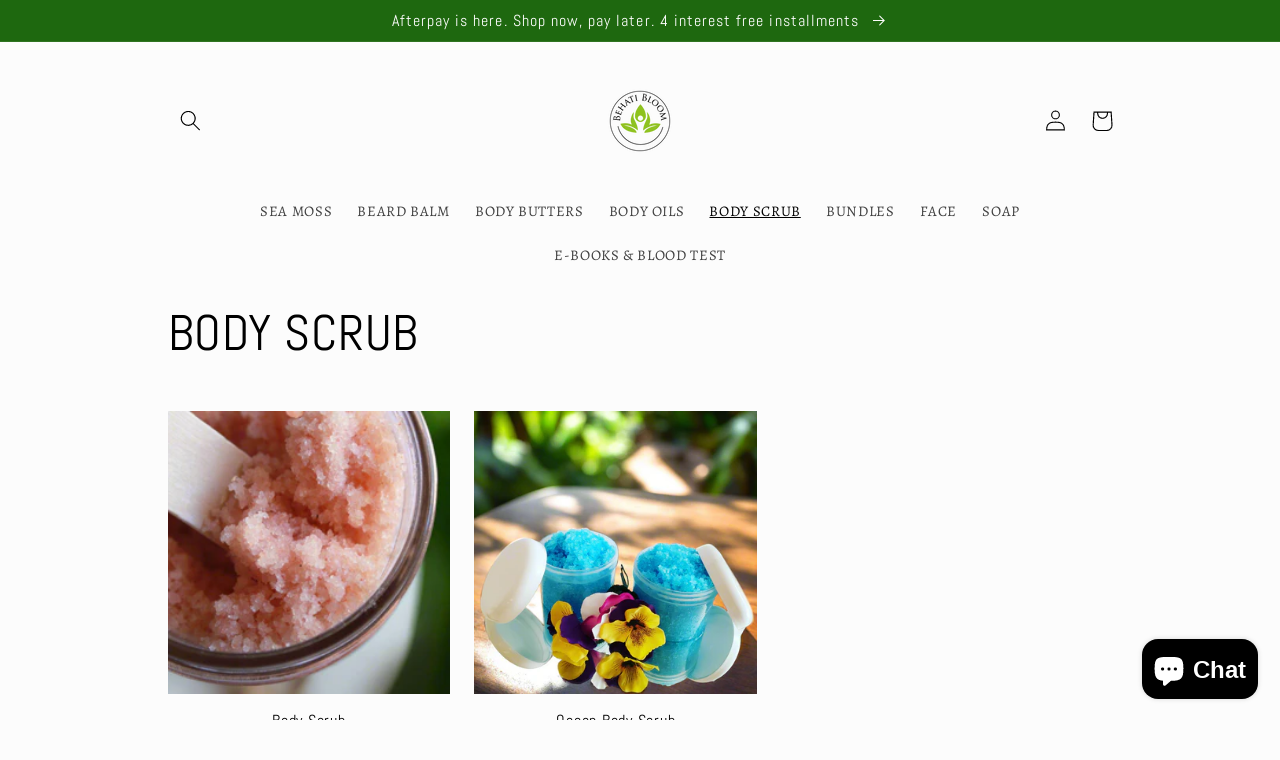

--- FILE ---
content_type: application/x-javascript
request_url: https://app.sealsubscriptions.com/shopify/public/status/shop/behati-bloom.myshopify.com.js?1768962384
body_size: -366
content:
var sealsubscriptions_settings_updated='1764875207c';

--- FILE ---
content_type: application/x-javascript
request_url: https://app.sealsubscriptions.com/shopify/public/status/shop/behati-bloom.myshopify.com.js?1768962381
body_size: -154
content:
var sealsubscriptions_settings_updated='1764875207c';